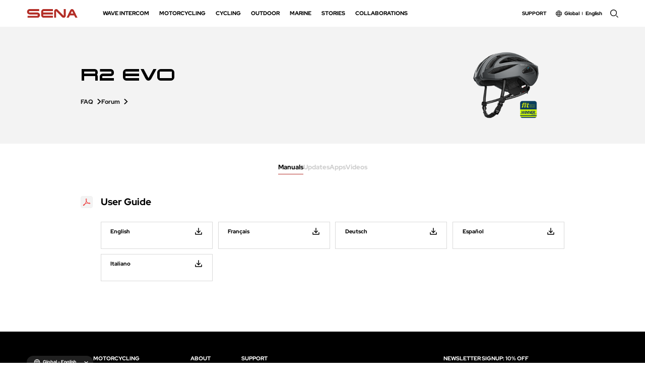

--- FILE ---
content_type: text/html; charset=UTF-8
request_url: https://www.sena.com/support/r2-evo/
body_size: 20192
content:
<!DOCTYPE html>
<html lang="en-GL-CUSTOM">

<head>

    <!-- 250415 Google Tag Manager -->
    <script>
        (function(w, d, s, l, i) {
            w[l] = w[l] || [];
            w[l].push({
                'gtm.start': new Date().getTime(),
                event: 'gtm.js'
            });
            var f = d.getElementsByTagName(s)[0],
                j = d.createElement(s),
                dl = l != 'dataLayer' ? '&l=' + l : '';
            j.async = true;
            j.src =
                'https://www.googletagmanager.com/gtm.js?id=' + i + dl;
            f.parentNode.insertBefore(j, f);
        })(window, document, 'script', 'dataLayer', 'GTM-MRVDCTMN');
    </script>

    <!-- 250416 Maestra -->
    <script>
        maestra = window.maestra || function() { maestra.queue.push(arguments); };
        maestra.queue = maestra.queue || [];
        maestra('create', {
            endpointId: 'Sena.Website'
        });
    </script>
    <script src="https://api.maestra.io/scripts/v1/tracker.js" async></script>


    <meta name="google-site-verification" content="kItTH3NphUg8yev2K0YvJJSakS0agf3mOB3F0znGZJg" />
    <meta charset="UTF-8">
    <meta http-equiv="X-UA-Compatible" content="IE=edge">
    <meta name="viewport" content="width=device-width, initial-scale=1.0, minimum-scale=1.0, maximum-scale=1.0" />
    <meta name="description" content="Sena's motorcycle Bluetooth communication devices and video imaging systems are designed to inspire your pursuit of adventure. Find out how here.">
    <meta name="keywords" content="Bluetooth, Intercom Systems, Camera Systems, Bluetooth Intercom, Motorcycle Helmet, Smart Helmet, Bike Communication System, Motorcycle Intercom, Mesh Intercom, Motorcycles, Cycling, Outdoor, Industrial">
    <meta property="og:type" content="website">
    <meta property="og:site_name" content="Sena">
    <meta property="og:title" content="The Best Motorcycle &amp; Action Sport Bluetooth Devices | Sena">
    <meta property="og:description" content="Sena's motorcycle Bluetooth communication devices and video imaging systems are designed to inspire your pursuit of adventure. Find out how here.">
    <meta property="og:image" content="/wp-content/themes/sena/assets/images/common/og.jpg">
    <meta property="og:url" content="https://www.sena.com">
    <meta property="og:image:width" content="1200" />
    <meta property="og:image:height" content="630" />
    <link rel="shortcut icon" href="/wp-content/themes/sena/assets/images/common/favicon.svg">
    <link rel="icon" href="/wp-content/themes/sena/assets/images/common/favicon-152.svg" sizes="152x152">


    <!-- <title>R2 EVO - SENA - SENA</title> -->
    <title>R2 EVO - SENA</title>

    <script>window.koko_analytics = {"url":"https:\/\/www.sena.com\/wp-admin\/admin-ajax.php?action=koko_analytics_collect","post_id":17714,"use_cookie":1,"cookie_path":"\/"};</script><meta name='robots' content='index, follow, max-image-preview:large, max-snippet:-1, max-video-preview:-1' />
<link rel="alternate" hreflang="en-us" href="https://www.sena.com/en-us/support/r2-evo/" />
<link rel="alternate" hreflang="en-eu" href="https://www.sena.com/en-eu/support/r2-evo/" />
<link rel="alternate" hreflang="de" href="https://www.sena.com/de/support/r2-evo/" />
<link rel="alternate" hreflang="fr" href="https://www.sena.com/fr/support/r2-evo/" />
<link rel="alternate" hreflang="it" href="https://www.sena.com/it/support/r2-evo/" />
<link rel="alternate" hreflang="es" href="https://www.sena.com/es/support/r2-evo/" />
<link rel="alternate" hreflang="en" href="https://www.sena.com/support/r2-evo/" />
<link rel="alternate" hreflang="x-default" href="https://www.sena.com/support/r2-evo/" />

	<!-- This site is optimized with the Yoast SEO Premium plugin v22.3 (Yoast SEO v22.3) - https://yoast.com/wordpress/plugins/seo/ -->
	<link rel="canonical" href="https://www.sena.com/support/r2-evo/" />
	<meta property="og:locale" content="en_US" />
	<meta property="og:type" content="article" />
	<meta property="og:title" content="R2 EVO" />
	<meta property="og:url" content="https://www.sena.com/support/r2-evo/" />
	<meta property="og:site_name" content="SENA" />
	<meta property="article:publisher" content="https://www.facebook.com/SenaBluetooth" />
	<meta property="article:modified_time" content="2025-06-19T01:54:45+00:00" />
	<meta name="twitter:card" content="summary_large_image" />
	<meta name="twitter:site" content="@senabluetooth" />
	<script type="application/ld+json" class="yoast-schema-graph">{"@context":"https://schema.org","@graph":[{"@type":"WebPage","@id":"https://www.sena.com/support/r2-evo/","url":"https://www.sena.com/support/r2-evo/","name":"R2 EVO - SENA","isPartOf":{"@id":"https://www.sena.com/#website"},"datePublished":"2023-12-26T01:19:19+00:00","dateModified":"2025-06-19T01:54:45+00:00","breadcrumb":{"@id":"https://www.sena.com/support/r2-evo/#breadcrumb"},"inLanguage":"en-GL-CUSTOM","potentialAction":[{"@type":"ReadAction","target":["https://www.sena.com/support/r2-evo/"]}]},{"@type":"BreadcrumbList","@id":"https://www.sena.com/support/r2-evo/#breadcrumb","itemListElement":[{"@type":"ListItem","position":1,"name":"Home","item":"https://www.sena.com/"},{"@type":"ListItem","position":2,"name":"R2 EVO"}]},{"@type":"WebSite","@id":"https://www.sena.com/#website","url":"https://www.sena.com/","name":"SENA","description":"","publisher":{"@id":"https://www.sena.com/#organization"},"potentialAction":[{"@type":"SearchAction","target":{"@type":"EntryPoint","urlTemplate":"https://www.sena.com/?s={search_term_string}"},"query-input":"required name=search_term_string"}],"inLanguage":"en-GL-CUSTOM"},{"@type":"Organization","@id":"https://www.sena.com/#organization","name":"SENA","url":"https://www.sena.com/","logo":{"@type":"ImageObject","inLanguage":"en-GL-CUSTOM","@id":"https://www.sena.com/#/schema/logo/image/","url":"https://www.sena.com/wp-content/uploads/2024/03/img_logo_red.svg","contentUrl":"https://www.sena.com/wp-content/uploads/2024/03/img_logo_red.svg","width":1,"height":1,"caption":"SENA"},"image":{"@id":"https://www.sena.com/#/schema/logo/image/"},"sameAs":["https://www.facebook.com/SenaBluetooth","https://twitter.com/senabluetooth","https://www.instagram.com/senabluetooth/","https://www.youtube.com/senabluetooth"]}]}</script>
	<!-- / Yoast SEO Premium plugin. -->


<link rel='dns-prefetch' href='//www.sena.com' />
<script type="text/javascript">
window._wpemojiSettings = {"baseUrl":"https:\/\/s.w.org\/images\/core\/emoji\/14.0.0\/72x72\/","ext":".png","svgUrl":"https:\/\/s.w.org\/images\/core\/emoji\/14.0.0\/svg\/","svgExt":".svg","source":{"concatemoji":"https:\/\/www.sena.com\/wp-includes\/js\/wp-emoji-release.min.js?ver=6.3.2"}};
/*! This file is auto-generated */
!function(i,n){var o,s,e;function c(e){try{var t={supportTests:e,timestamp:(new Date).valueOf()};sessionStorage.setItem(o,JSON.stringify(t))}catch(e){}}function p(e,t,n){e.clearRect(0,0,e.canvas.width,e.canvas.height),e.fillText(t,0,0);var t=new Uint32Array(e.getImageData(0,0,e.canvas.width,e.canvas.height).data),r=(e.clearRect(0,0,e.canvas.width,e.canvas.height),e.fillText(n,0,0),new Uint32Array(e.getImageData(0,0,e.canvas.width,e.canvas.height).data));return t.every(function(e,t){return e===r[t]})}function u(e,t,n){switch(t){case"flag":return n(e,"\ud83c\udff3\ufe0f\u200d\u26a7\ufe0f","\ud83c\udff3\ufe0f\u200b\u26a7\ufe0f")?!1:!n(e,"\ud83c\uddfa\ud83c\uddf3","\ud83c\uddfa\u200b\ud83c\uddf3")&&!n(e,"\ud83c\udff4\udb40\udc67\udb40\udc62\udb40\udc65\udb40\udc6e\udb40\udc67\udb40\udc7f","\ud83c\udff4\u200b\udb40\udc67\u200b\udb40\udc62\u200b\udb40\udc65\u200b\udb40\udc6e\u200b\udb40\udc67\u200b\udb40\udc7f");case"emoji":return!n(e,"\ud83e\udef1\ud83c\udffb\u200d\ud83e\udef2\ud83c\udfff","\ud83e\udef1\ud83c\udffb\u200b\ud83e\udef2\ud83c\udfff")}return!1}function f(e,t,n){var r="undefined"!=typeof WorkerGlobalScope&&self instanceof WorkerGlobalScope?new OffscreenCanvas(300,150):i.createElement("canvas"),a=r.getContext("2d",{willReadFrequently:!0}),o=(a.textBaseline="top",a.font="600 32px Arial",{});return e.forEach(function(e){o[e]=t(a,e,n)}),o}function t(e){var t=i.createElement("script");t.src=e,t.defer=!0,i.head.appendChild(t)}"undefined"!=typeof Promise&&(o="wpEmojiSettingsSupports",s=["flag","emoji"],n.supports={everything:!0,everythingExceptFlag:!0},e=new Promise(function(e){i.addEventListener("DOMContentLoaded",e,{once:!0})}),new Promise(function(t){var n=function(){try{var e=JSON.parse(sessionStorage.getItem(o));if("object"==typeof e&&"number"==typeof e.timestamp&&(new Date).valueOf()<e.timestamp+604800&&"object"==typeof e.supportTests)return e.supportTests}catch(e){}return null}();if(!n){if("undefined"!=typeof Worker&&"undefined"!=typeof OffscreenCanvas&&"undefined"!=typeof URL&&URL.createObjectURL&&"undefined"!=typeof Blob)try{var e="postMessage("+f.toString()+"("+[JSON.stringify(s),u.toString(),p.toString()].join(",")+"));",r=new Blob([e],{type:"text/javascript"}),a=new Worker(URL.createObjectURL(r),{name:"wpTestEmojiSupports"});return void(a.onmessage=function(e){c(n=e.data),a.terminate(),t(n)})}catch(e){}c(n=f(s,u,p))}t(n)}).then(function(e){for(var t in e)n.supports[t]=e[t],n.supports.everything=n.supports.everything&&n.supports[t],"flag"!==t&&(n.supports.everythingExceptFlag=n.supports.everythingExceptFlag&&n.supports[t]);n.supports.everythingExceptFlag=n.supports.everythingExceptFlag&&!n.supports.flag,n.DOMReady=!1,n.readyCallback=function(){n.DOMReady=!0}}).then(function(){return e}).then(function(){var e;n.supports.everything||(n.readyCallback(),(e=n.source||{}).concatemoji?t(e.concatemoji):e.wpemoji&&e.twemoji&&(t(e.twemoji),t(e.wpemoji)))}))}((window,document),window._wpemojiSettings);
</script>
<style type="text/css">
img.wp-smiley,
img.emoji {
	display: inline !important;
	border: none !important;
	box-shadow: none !important;
	height: 1em !important;
	width: 1em !important;
	margin: 0 0.07em !important;
	vertical-align: -0.1em !important;
	background: none !important;
	padding: 0 !important;
}
</style>
	<link rel='stylesheet' id='wp-block-library-css' href='https://www.sena.com/wp-includes/css/dist/block-library/style.min.css?ver=6.3.2' type='text/css' media='all' />
<style id='classic-theme-styles-inline-css' type='text/css'>
/*! This file is auto-generated */
.wp-block-button__link{color:#fff;background-color:#32373c;border-radius:9999px;box-shadow:none;text-decoration:none;padding:calc(.667em + 2px) calc(1.333em + 2px);font-size:1.125em}.wp-block-file__button{background:#32373c;color:#fff;text-decoration:none}
</style>
<style id='global-styles-inline-css' type='text/css'>
body{--wp--preset--color--black: #000000;--wp--preset--color--cyan-bluish-gray: #abb8c3;--wp--preset--color--white: #ffffff;--wp--preset--color--pale-pink: #f78da7;--wp--preset--color--vivid-red: #cf2e2e;--wp--preset--color--luminous-vivid-orange: #ff6900;--wp--preset--color--luminous-vivid-amber: #fcb900;--wp--preset--color--light-green-cyan: #7bdcb5;--wp--preset--color--vivid-green-cyan: #00d084;--wp--preset--color--pale-cyan-blue: #8ed1fc;--wp--preset--color--vivid-cyan-blue: #0693e3;--wp--preset--color--vivid-purple: #9b51e0;--wp--preset--gradient--vivid-cyan-blue-to-vivid-purple: linear-gradient(135deg,rgba(6,147,227,1) 0%,rgb(155,81,224) 100%);--wp--preset--gradient--light-green-cyan-to-vivid-green-cyan: linear-gradient(135deg,rgb(122,220,180) 0%,rgb(0,208,130) 100%);--wp--preset--gradient--luminous-vivid-amber-to-luminous-vivid-orange: linear-gradient(135deg,rgba(252,185,0,1) 0%,rgba(255,105,0,1) 100%);--wp--preset--gradient--luminous-vivid-orange-to-vivid-red: linear-gradient(135deg,rgba(255,105,0,1) 0%,rgb(207,46,46) 100%);--wp--preset--gradient--very-light-gray-to-cyan-bluish-gray: linear-gradient(135deg,rgb(238,238,238) 0%,rgb(169,184,195) 100%);--wp--preset--gradient--cool-to-warm-spectrum: linear-gradient(135deg,rgb(74,234,220) 0%,rgb(151,120,209) 20%,rgb(207,42,186) 40%,rgb(238,44,130) 60%,rgb(251,105,98) 80%,rgb(254,248,76) 100%);--wp--preset--gradient--blush-light-purple: linear-gradient(135deg,rgb(255,206,236) 0%,rgb(152,150,240) 100%);--wp--preset--gradient--blush-bordeaux: linear-gradient(135deg,rgb(254,205,165) 0%,rgb(254,45,45) 50%,rgb(107,0,62) 100%);--wp--preset--gradient--luminous-dusk: linear-gradient(135deg,rgb(255,203,112) 0%,rgb(199,81,192) 50%,rgb(65,88,208) 100%);--wp--preset--gradient--pale-ocean: linear-gradient(135deg,rgb(255,245,203) 0%,rgb(182,227,212) 50%,rgb(51,167,181) 100%);--wp--preset--gradient--electric-grass: linear-gradient(135deg,rgb(202,248,128) 0%,rgb(113,206,126) 100%);--wp--preset--gradient--midnight: linear-gradient(135deg,rgb(2,3,129) 0%,rgb(40,116,252) 100%);--wp--preset--font-size--small: 13px;--wp--preset--font-size--medium: 20px;--wp--preset--font-size--large: 36px;--wp--preset--font-size--x-large: 42px;--wp--preset--spacing--20: 0.44rem;--wp--preset--spacing--30: 0.67rem;--wp--preset--spacing--40: 1rem;--wp--preset--spacing--50: 1.5rem;--wp--preset--spacing--60: 2.25rem;--wp--preset--spacing--70: 3.38rem;--wp--preset--spacing--80: 5.06rem;--wp--preset--shadow--natural: 6px 6px 9px rgba(0, 0, 0, 0.2);--wp--preset--shadow--deep: 12px 12px 50px rgba(0, 0, 0, 0.4);--wp--preset--shadow--sharp: 6px 6px 0px rgba(0, 0, 0, 0.2);--wp--preset--shadow--outlined: 6px 6px 0px -3px rgba(255, 255, 255, 1), 6px 6px rgba(0, 0, 0, 1);--wp--preset--shadow--crisp: 6px 6px 0px rgba(0, 0, 0, 1);}:where(.is-layout-flex){gap: 0.5em;}:where(.is-layout-grid){gap: 0.5em;}body .is-layout-flow > .alignleft{float: left;margin-inline-start: 0;margin-inline-end: 2em;}body .is-layout-flow > .alignright{float: right;margin-inline-start: 2em;margin-inline-end: 0;}body .is-layout-flow > .aligncenter{margin-left: auto !important;margin-right: auto !important;}body .is-layout-constrained > .alignleft{float: left;margin-inline-start: 0;margin-inline-end: 2em;}body .is-layout-constrained > .alignright{float: right;margin-inline-start: 2em;margin-inline-end: 0;}body .is-layout-constrained > .aligncenter{margin-left: auto !important;margin-right: auto !important;}body .is-layout-constrained > :where(:not(.alignleft):not(.alignright):not(.alignfull)){max-width: var(--wp--style--global--content-size);margin-left: auto !important;margin-right: auto !important;}body .is-layout-constrained > .alignwide{max-width: var(--wp--style--global--wide-size);}body .is-layout-flex{display: flex;}body .is-layout-flex{flex-wrap: wrap;align-items: center;}body .is-layout-flex > *{margin: 0;}body .is-layout-grid{display: grid;}body .is-layout-grid > *{margin: 0;}:where(.wp-block-columns.is-layout-flex){gap: 2em;}:where(.wp-block-columns.is-layout-grid){gap: 2em;}:where(.wp-block-post-template.is-layout-flex){gap: 1.25em;}:where(.wp-block-post-template.is-layout-grid){gap: 1.25em;}.has-black-color{color: var(--wp--preset--color--black) !important;}.has-cyan-bluish-gray-color{color: var(--wp--preset--color--cyan-bluish-gray) !important;}.has-white-color{color: var(--wp--preset--color--white) !important;}.has-pale-pink-color{color: var(--wp--preset--color--pale-pink) !important;}.has-vivid-red-color{color: var(--wp--preset--color--vivid-red) !important;}.has-luminous-vivid-orange-color{color: var(--wp--preset--color--luminous-vivid-orange) !important;}.has-luminous-vivid-amber-color{color: var(--wp--preset--color--luminous-vivid-amber) !important;}.has-light-green-cyan-color{color: var(--wp--preset--color--light-green-cyan) !important;}.has-vivid-green-cyan-color{color: var(--wp--preset--color--vivid-green-cyan) !important;}.has-pale-cyan-blue-color{color: var(--wp--preset--color--pale-cyan-blue) !important;}.has-vivid-cyan-blue-color{color: var(--wp--preset--color--vivid-cyan-blue) !important;}.has-vivid-purple-color{color: var(--wp--preset--color--vivid-purple) !important;}.has-black-background-color{background-color: var(--wp--preset--color--black) !important;}.has-cyan-bluish-gray-background-color{background-color: var(--wp--preset--color--cyan-bluish-gray) !important;}.has-white-background-color{background-color: var(--wp--preset--color--white) !important;}.has-pale-pink-background-color{background-color: var(--wp--preset--color--pale-pink) !important;}.has-vivid-red-background-color{background-color: var(--wp--preset--color--vivid-red) !important;}.has-luminous-vivid-orange-background-color{background-color: var(--wp--preset--color--luminous-vivid-orange) !important;}.has-luminous-vivid-amber-background-color{background-color: var(--wp--preset--color--luminous-vivid-amber) !important;}.has-light-green-cyan-background-color{background-color: var(--wp--preset--color--light-green-cyan) !important;}.has-vivid-green-cyan-background-color{background-color: var(--wp--preset--color--vivid-green-cyan) !important;}.has-pale-cyan-blue-background-color{background-color: var(--wp--preset--color--pale-cyan-blue) !important;}.has-vivid-cyan-blue-background-color{background-color: var(--wp--preset--color--vivid-cyan-blue) !important;}.has-vivid-purple-background-color{background-color: var(--wp--preset--color--vivid-purple) !important;}.has-black-border-color{border-color: var(--wp--preset--color--black) !important;}.has-cyan-bluish-gray-border-color{border-color: var(--wp--preset--color--cyan-bluish-gray) !important;}.has-white-border-color{border-color: var(--wp--preset--color--white) !important;}.has-pale-pink-border-color{border-color: var(--wp--preset--color--pale-pink) !important;}.has-vivid-red-border-color{border-color: var(--wp--preset--color--vivid-red) !important;}.has-luminous-vivid-orange-border-color{border-color: var(--wp--preset--color--luminous-vivid-orange) !important;}.has-luminous-vivid-amber-border-color{border-color: var(--wp--preset--color--luminous-vivid-amber) !important;}.has-light-green-cyan-border-color{border-color: var(--wp--preset--color--light-green-cyan) !important;}.has-vivid-green-cyan-border-color{border-color: var(--wp--preset--color--vivid-green-cyan) !important;}.has-pale-cyan-blue-border-color{border-color: var(--wp--preset--color--pale-cyan-blue) !important;}.has-vivid-cyan-blue-border-color{border-color: var(--wp--preset--color--vivid-cyan-blue) !important;}.has-vivid-purple-border-color{border-color: var(--wp--preset--color--vivid-purple) !important;}.has-vivid-cyan-blue-to-vivid-purple-gradient-background{background: var(--wp--preset--gradient--vivid-cyan-blue-to-vivid-purple) !important;}.has-light-green-cyan-to-vivid-green-cyan-gradient-background{background: var(--wp--preset--gradient--light-green-cyan-to-vivid-green-cyan) !important;}.has-luminous-vivid-amber-to-luminous-vivid-orange-gradient-background{background: var(--wp--preset--gradient--luminous-vivid-amber-to-luminous-vivid-orange) !important;}.has-luminous-vivid-orange-to-vivid-red-gradient-background{background: var(--wp--preset--gradient--luminous-vivid-orange-to-vivid-red) !important;}.has-very-light-gray-to-cyan-bluish-gray-gradient-background{background: var(--wp--preset--gradient--very-light-gray-to-cyan-bluish-gray) !important;}.has-cool-to-warm-spectrum-gradient-background{background: var(--wp--preset--gradient--cool-to-warm-spectrum) !important;}.has-blush-light-purple-gradient-background{background: var(--wp--preset--gradient--blush-light-purple) !important;}.has-blush-bordeaux-gradient-background{background: var(--wp--preset--gradient--blush-bordeaux) !important;}.has-luminous-dusk-gradient-background{background: var(--wp--preset--gradient--luminous-dusk) !important;}.has-pale-ocean-gradient-background{background: var(--wp--preset--gradient--pale-ocean) !important;}.has-electric-grass-gradient-background{background: var(--wp--preset--gradient--electric-grass) !important;}.has-midnight-gradient-background{background: var(--wp--preset--gradient--midnight) !important;}.has-small-font-size{font-size: var(--wp--preset--font-size--small) !important;}.has-medium-font-size{font-size: var(--wp--preset--font-size--medium) !important;}.has-large-font-size{font-size: var(--wp--preset--font-size--large) !important;}.has-x-large-font-size{font-size: var(--wp--preset--font-size--x-large) !important;}
.wp-block-navigation a:where(:not(.wp-element-button)){color: inherit;}
:where(.wp-block-post-template.is-layout-flex){gap: 1.25em;}:where(.wp-block-post-template.is-layout-grid){gap: 1.25em;}
:where(.wp-block-columns.is-layout-flex){gap: 2em;}:where(.wp-block-columns.is-layout-grid){gap: 2em;}
.wp-block-pullquote{font-size: 1.5em;line-height: 1.6;}
</style>
<link rel='stylesheet' id='wpml-blocks-css' href='https://www.sena.com/wp-content/plugins/sitepress-multilingual-cms-468/dist/css/blocks/styles.css?ver=4.6.8' type='text/css' media='all' />
<link rel='stylesheet' id='theme-css-normalize-css' href='https://www.sena.com/wp-content/themes/sena/assets/css/normalize.css?ver=6.3.2' type='text/css' media='all' />
<link rel='stylesheet' id='theme-css-dev-style-css' href='https://www.sena.com/wp-content/themes/sena/assets/css/style_dev.css?ver=6.3.2' type='text/css' media='all' />
<link rel='stylesheet' id='theme-css-extend-style-css' href='https://www.sena.com/wp-content/themes/sena/assets/css/extend.a.css?ver=6.3.2' type='text/css' media='all' />
<link rel='stylesheet' id='theme-css-swiper-style-css' href='https://www.sena.com/wp-content/themes/sena/assets/css/swiper.min.css?ver=6.3.2' type='text/css' media='all' />
<link rel='stylesheet' id='theme-css-common-style-css' href='https://www.sena.com/wp-content/themes/sena/assets/css/common.css?ver=250822' type='text/css' media='all' />
<link rel='stylesheet' id='theme-css-header-style-css' href='https://www.sena.com/wp-content/themes/sena/assets/css/header.css?ver=241128a' type='text/css' media='all' />
<link rel='stylesheet' id='theme-css-main-style-css' href='https://www.sena.com/wp-content/themes/sena/assets/css/main.css?ver=1.0.1' type='text/css' media='all' />
<link rel='stylesheet' id='theme-css-product-style-css' href='https://www.sena.com/wp-content/themes/sena/assets/css/product.css?ver=25121911' type='text/css' media='all' />
<link rel='stylesheet' id='theme-css-stories-style-css' href='https://www.sena.com/wp-content/themes/sena/assets/css/stories.css?ver=250717' type='text/css' media='all' />
<link rel='stylesheet' id='theme-css-collaborations-style-css' href='https://www.sena.com/wp-content/themes/sena/assets/css/collaborations.css?ver=1.0.1' type='text/css' media='all' />
<link rel='stylesheet' id='theme-css-support-style-css' href='https://www.sena.com/wp-content/themes/sena/assets/css/support.css?ver=250916' type='text/css' media='all' />
<link rel='stylesheet' id='theme-css-form-style-css' href='https://www.sena.com/wp-content/themes/sena/assets/css/form.css?ver=250710' type='text/css' media='all' />
<link rel='stylesheet' id='theme-css-about-style-css' href='https://www.sena.com/wp-content/themes/sena/assets/css/about.css?ver=250916' type='text/css' media='all' />
<link rel='stylesheet' id='theme-css-terms-style-css' href='https://www.sena.com/wp-content/themes/sena/assets/css/terms.css?ver=250923' type='text/css' media='all' />
<link rel='stylesheet' id='theme-css-wave-style-css' href='https://www.sena.com/wp-content/themes/sena/assets/css/wave.css?ver=250328' type='text/css' media='all' />
<link rel='stylesheet' id='flatpickr-css' href='https://www.sena.com/wp-content/themes/sena/lib/flatpickr/dist/flatpickr.min.css?ver=6.3.2' type='text/css' media='all' />
<link rel='stylesheet' id='tomselect-css' href='https://www.sena.com/wp-content/themes/sena/lib/tomselect/tom-select.css?ver=6.3.2' type='text/css' media='all' />
<script type='text/javascript' id='wpml-cookie-js-extra'>
/* <![CDATA[ */
var wpml_cookies = {"wp-wpml_current_language":{"value":"en","expires":1,"path":"\/"}};
var wpml_cookies = {"wp-wpml_current_language":{"value":"en","expires":1,"path":"\/"}};
/* ]]> */
</script>
<script type='text/javascript' src='https://www.sena.com/wp-content/plugins/sitepress-multilingual-cms-468/res/js/cookies/language-cookie.js?ver=4.6.8' id='wpml-cookie-js' defer data-wp-strategy='defer'></script>
<script type='text/javascript' src='https://www.sena.com/wp-content/themes/sena/assets/js/jquery-3.3.1.min.js?ver=6.3.2' id='theme-js-jquery-js'></script>
<link rel="https://api.w.org/" href="https://www.sena.com/wp-json/" /><link rel="alternate" type="application/json" href="https://www.sena.com/wp-json/wp/v2/post_support/17714" /><link rel="EditURI" type="application/rsd+xml" title="RSD" href="https://www.sena.com/xmlrpc.php?rsd" />
<meta name="generator" content="WordPress 6.3.2" />
<link rel='shortlink' href='https://www.sena.com/?p=17714' />
<link rel="alternate" type="application/json+oembed" href="https://www.sena.com/wp-json/oembed/1.0/embed?url=https%3A%2F%2Fwww.sena.com%2Fsupport%2Fr2-evo%2F" />
<link rel="alternate" type="text/xml+oembed" href="https://www.sena.com/wp-json/oembed/1.0/embed?url=https%3A%2F%2Fwww.sena.com%2Fsupport%2Fr2-evo%2F&#038;format=xml" />
<meta name="generator" content="WPML ver:4.6.8 stt:1,70,68,4,3,27,2;" />
<script type='text/javascript'>
const ICL_LANGUAGE_CODE = 'en';
const template_directory_uri = 'https://www.sena.com/wp-content/themes/sena';
</script>
<script type="text/javascript">var wpjx_ajaxurl = "https://www.sena.com/wp-admin/admin-ajax.php";</script>
<noscript><style id="rocket-lazyload-nojs-css">.rll-youtube-player, [data-lazy-src]{display:none !important;}</style></noscript>
</head>

<body class="post_support-template-default single single-post_support postid-17714">
    
    <!-- 250415 Google Tag Manager (noscript) -->
    <noscript><iframe src="https://www.googletagmanager.com/ns.html?id=GTM-MRVDCTMN"
            height="0" width="0" style="display:none;visibility:hidden"></iframe></noscript>
    <!-- End Google Tag Manager (noscript) -->

    <div id="page" class="site">
        <header id="act_header">
            <div class="headerArea">
                <div class="inner">
                    <h1 class="logo">
                        <a href="https://www.sena.com">
                            <img src="/wp-content/themes/sena/assets/images/common/img_logo_red.svg" alt="SENA">
                            <img src="/wp-content/themes/sena/assets/images/common/img_logo_white.svg" alt="SENA">
                        </a>            
                    </h1>
                    <div class="nav">
                                                <!-- mo: search box -->
                        <div class="search_box mo">
                            <div class="inner">
                                <div class="keyword">
                                    <input type="search" name="" id="post_keyword_header_mo" placeholder="What are you looking for?">
                                    <span class="delete">X</span> <!-- 텍스트 입력시 닫기버튼 노출 -->
                                    <button id="btn_search_header_mo" type="button" class="btn_search">search</button>
                                </div>
                            </div>
                            <a href="#" class="search_close">search close</a>
                        </div>

                        <ul class="navbar">
                            <li id="menu-item-112674" class="gnb-one-depth menu-item menu-item-type-post_type menu-item-object-page menu-item-112674"><a href="https://www.sena.com/wave-intercom/">WAVE INTERCOM</a></li>
<li id="menu-item-5625" class="gnb-three-depth menu-item menu-item-type-custom menu-item-object-custom menu-item-has-children menu-item-5625"><a href="/product/motorcycling">Motorcycling</a>
<ul class="sub-menu">
	<li id="menu-item-5630" class="menu-item menu-item-type-custom menu-item-object-custom menu-item-5630"><a href="/product/motorcycling/all/">All</a></li>
	<li id="menu-item-6025" class="menu-item menu-item-type-custom menu-item-object-custom menu-item-has-children menu-item-6025"><a href="/product/motorcycling/motorcycling-communication/">Communication</a>
	<ul class="sub-menu">
		<li id="menu-item-86200" class="menu-item menu-item-type-custom menu-item-object-custom menu-item-86200"><a href="/product/60s/">60S</a></li>
		<li id="menu-item-6976" class="menu-item menu-item-type-custom menu-item-object-custom menu-item-6976"><a href="/product/motorcycling/motorcycling-communication/50-series/">50 Series</a></li>
		<li id="menu-item-7059" class="menu-item menu-item-type-custom menu-item-object-custom menu-item-7059"><a href="/product/motorcycling/motorcycling-communication/srl-series/">SRL Series</a></li>
		<li id="menu-item-7084" class="menu-item menu-item-type-custom menu-item-object-custom menu-item-7084"><a href="/product/motorcycling/motorcycling-communication/spider-series/">SPIDER Series</a></li>
		<li id="menu-item-7086" class="menu-item menu-item-type-custom menu-item-object-custom menu-item-7086"><a href="/product/motorcycling/motorcycling-communication/acs-series/">ACS Series</a></li>
		<li id="menu-item-7087" class="menu-item menu-item-type-custom menu-item-object-custom menu-item-7087"><a href="/product/motorcycling/motorcycling-communication/10-series/">10 Series</a></li>
		<li id="menu-item-7113" class="menu-item menu-item-type-custom menu-item-object-custom menu-item-7113"><a href="/product/motorcycling/motorcycling-communication/5-series/">5 Series</a></li>
		<li id="menu-item-7139" class="menu-item menu-item-type-custom menu-item-object-custom menu-item-7139"><a href="/product/motorcycling/motorcycling-communication/3-series/">3 Series</a></li>
		<li id="menu-item-7122" class="menu-item menu-item-type-custom menu-item-object-custom menu-item-7122"><a href="/product/motorcycling/motorcycling-communication/sf-series/">SF Series</a></li>
	</ul>
</li>
	<li id="menu-item-5626" class="menu-item menu-item-type-custom menu-item-object-custom menu-item-has-children menu-item-5626"><a href="/product/motorcycling/smart-helmet/">Smart Helmet</a>
	<ul class="sub-menu">
		<li id="menu-item-5627" class="menu-item menu-item-type-custom menu-item-object-custom menu-item-5627"><a href="/product/motorcycling/smart-helmet/full-face/">Full Face</a></li>
		<li id="menu-item-5628" class="menu-item menu-item-type-custom menu-item-object-custom menu-item-5628"><a href="/product/motorcycling/smart-helmet/modular/">Modular</a></li>
		<li id="menu-item-5629" class="menu-item menu-item-type-custom menu-item-object-custom menu-item-5629"><a href="/product/motorcycling/smart-helmet/open-face/">Open Face</a></li>
		<li id="menu-item-340576" class="menu-item menu-item-type-custom menu-item-object-custom menu-item-340576"><a href="/product/motorcycling/smart-helmet/half-face">Half Face</a></li>
	</ul>
</li>
	<li id="menu-item-7166" class="menu-item menu-item-type-custom menu-item-object-custom menu-item-has-children menu-item-7166"><a href="/product/motorcycling/camera/">Camera</a>
	<ul class="sub-menu">
		<li id="menu-item-7167" class="menu-item menu-item-type-custom menu-item-object-custom menu-item-7167"><a href="/product/motorcycling/camera/50c/">50C</a></li>
	</ul>
</li>
	<li id="menu-item-7252" class="menu-item menu-item-type-custom menu-item-object-custom menu-item-7252"><a href="/product/motorcycling/other/">Other</a></li>
	<li id="menu-item-32295" class="menu-item menu-item-type-custom menu-item-object-custom menu-item-32295"><a href="/product/motorcycling/accessories/">Accessories</a></li>
</ul>
</li>
<li id="menu-item-7253" class="gnb-three-depth menu-item menu-item-type-custom menu-item-object-custom menu-item-has-children menu-item-7253"><a href="/product/cycling/">Cycling</a>
<ul class="sub-menu">
	<li id="menu-item-8934" class="menu-item menu-item-type-custom menu-item-object-custom menu-item-8934"><a href="/product/cycling/all/">All</a></li>
	<li id="menu-item-7298" class="menu-item menu-item-type-custom menu-item-object-custom menu-item-has-children menu-item-7298"><a href="/product/cycling/cycling-smart-helmet/">Smart Helmet</a>
	<ul class="sub-menu">
		<li id="menu-item-7300" class="menu-item menu-item-type-custom menu-item-object-custom menu-item-7300"><a href="/product/cycling/cycling-smart-helmet/road/">Road</a></li>
		<li id="menu-item-7301" class="menu-item menu-item-type-custom menu-item-object-custom menu-item-7301"><a href="/product/cycling/cycling-smart-helmet/hybrid/">Hybrid</a></li>
		<li id="menu-item-7302" class="menu-item menu-item-type-custom menu-item-object-custom menu-item-7302"><a href="/product/cycling/cycling-smart-helmet/trail/">Trail</a></li>
	</ul>
</li>
	<li id="menu-item-7303" class="menu-item menu-item-type-custom menu-item-object-custom menu-item-has-children menu-item-7303"><a href="/product/cycling/cycling-communication/">Communication</a>
	<ul class="sub-menu">
		<li id="menu-item-100074" class="menu-item menu-item-type-post_type menu-item-object-post_product menu-item-100074"><a href="https://www.sena.com/product/bikom-20/">BiKom 20</a></li>
		<li id="menu-item-7321" class="menu-item menu-item-type-custom menu-item-object-custom menu-item-7321"><a href="/product/cycling/cycling-communication/cycling-pi/">pi</a></li>
	</ul>
</li>
</ul>
</li>
<li id="menu-item-7322" class="gnb-three-depth menu-item menu-item-type-custom menu-item-object-custom menu-item-has-children menu-item-7322"><a href="/product/outdoor/">Outdoor</a>
<ul class="sub-menu">
	<li id="menu-item-8936" class="menu-item menu-item-type-custom menu-item-object-custom menu-item-8936"><a href="/product/outdoor/all/">All</a></li>
	<li id="menu-item-7331" class="menu-item menu-item-type-custom menu-item-object-custom menu-item-has-children menu-item-7331"><a href="/product/outdoor/outdoor-smart-helmet/">Smart Helmet</a>
	<ul class="sub-menu">
		<li id="menu-item-7332" class="menu-item menu-item-type-custom menu-item-object-custom menu-item-7332"><a href="/product/outdoor/outdoor-smart-helmet/snow/">Snow</a></li>
		<li id="menu-item-7341" class="menu-item menu-item-type-custom menu-item-object-custom menu-item-7341"><a href="/product/outdoor/outdoor-smart-helmet/outdoor-hybrid/">Hybrid</a></li>
	</ul>
</li>
	<li id="menu-item-7415" class="menu-item menu-item-type-custom menu-item-object-custom menu-item-has-children menu-item-7415"><a href="/product/outdoor/outdoor-communication/">Communication</a>
	<ul class="sub-menu">
		<li id="menu-item-366856" class="menu-item menu-item-type-custom menu-item-object-custom menu-item-366856"><a href="/product/summit-x/">SUMMIT X</a></li>
		<li id="menu-item-72924" class="menu-item menu-item-type-custom menu-item-object-custom menu-item-72924"><a target="_blank" rel="noopener" href="https://talkieweb.com/">TALKIE</a></li>
		<li id="menu-item-7424" class="menu-item menu-item-type-custom menu-item-object-custom menu-item-7424"><a href="/product/pi/">pi</a></li>
		<li id="menu-item-7425" class="menu-item menu-item-type-custom menu-item-object-custom menu-item-7425"><a href="/product/snowtalk-2/">Snowtalk 2</a></li>
		<li id="menu-item-7434" class="menu-item menu-item-type-custom menu-item-object-custom menu-item-7434"><a href="/product/expand-mesh/">Expand Mesh</a></li>
		<li id="menu-item-19078" class="menu-item menu-item-type-custom menu-item-object-custom menu-item-19078"><a href="/product/sph10/">SPH10</a></li>
		<li id="menu-item-33724" class="menu-item menu-item-type-custom menu-item-object-custom menu-item-33724"><a href="/product/meshport-blue/">MeshPort Blue</a></li>
	</ul>
</li>
</ul>
</li>
<li id="menu-item-7443" class="gnb-three-depth menu-item menu-item-type-custom menu-item-object-custom menu-item-has-children menu-item-7443"><a href="/product/marine/">Marine</a>
<ul class="sub-menu">
	<li id="menu-item-8935" class="menu-item menu-item-type-custom menu-item-object-custom menu-item-8935"><a href="/product/marine/all/">All</a></li>
	<li id="menu-item-19077" class="menu-item menu-item-type-custom menu-item-object-custom menu-item-has-children menu-item-19077"><a href="/product/marine/marine-communication/">Communication</a>
	<ul class="sub-menu">
		<li id="menu-item-28010" class="menu-item menu-item-type-custom menu-item-object-custom menu-item-28010"><a href="/product/nautitalk-easy/">NAUTITALK EASY</a></li>
		<li id="menu-item-28007" class="menu-item menu-item-type-custom menu-item-object-custom menu-item-28007"><a href="/product/nautitalk-crew">NAUTITALK CREW</a></li>
		<li id="menu-item-7444" class="menu-item menu-item-type-custom menu-item-object-custom menu-item-7444"><a href="/product/nautitalk-bosun/">NAUTITALK BOSUN</a></li>
		<li id="menu-item-7445" class="menu-item menu-item-type-custom menu-item-object-custom menu-item-7445"><a href="/product/nautitalk-n2r/">NAUTITALK N2R</a></li>
		<li id="menu-item-28005" class="menu-item menu-item-type-custom menu-item-object-custom menu-item-28005"><a href="/product/nautitalk-active/">NAUTITALK ACTIVE</a></li>
	</ul>
</li>
</ul>
</li>
<li id="menu-item-29447" class="gnb-two-depth menu-item menu-item-type-custom menu-item-object-custom menu-item-has-children menu-item-29447"><a>Stories</a>
<ul class="sub-menu">
	<li id="menu-item-207" class="menu-item menu-item-type-post_type menu-item-object-page menu-item-207"><a href="https://www.sena.com/stories/people/">People</a></li>
	<li id="menu-item-209" class="menu-item menu-item-type-post_type menu-item-object-page menu-item-209"><a href="https://www.sena.com/stories/news/">News</a></li>
	<li id="menu-item-177611" class="menu-item menu-item-type-post_type menu-item-object-page menu-item-177611"><a href="https://www.sena.com/stories/blog/">Blog</a></li>
	<li id="menu-item-211" class="menu-item menu-item-type-post_type menu-item-object-page menu-item-211"><a href="https://www.sena.com/stories/notices/">Notices</a></li>
</ul>
</li>
<li id="menu-item-27" class="gnb-one-depth menu-item menu-item-type-post_type menu-item-object-page menu-item-27"><a href="https://www.sena.com/collaborations/">Collaborations</a></li>
                        </ul>

                        <!-- tb, mo: STORE, SUPPORT -->
                        <div class="bottom">
                                                        <div class="util">
                                                                                                <a class="store" href="https://store-us.sena.com" target="_blank">STORE</a>
                                <a class="support" href="/support">SUPPORT</a>
                            </div>
                            <div class="sns">
                                                                    <a href="https://twitter.com/senabluetooth" class="twitter" target="_blank">twitter</a>
                                    <a href="https://www.instagram.com/senabluetooth/" class="instagram" target="_blank">instagram</a>
                                    <a href="https://www.facebook.com/SenaBluetooth" class="facebook" target="_blank">facebook</a>
                                    <a href="https://www.youtube.com/senabluetooth" class="youtube" target="_blank">youtube</a>
                                                            </div>
                        </div>
                    </div>

                    
                    <!-- pc: nav visual image -->
                    <ul class="visual_list">
                                                    <li class="on">
                                                            </li>
                                                    <li class="on">
                                                                    <div class="group">
                                        <img src="https://www.sena.com/wp-content/uploads/2024/11/img_gnb_motorcycles_visual-1.jpg" alt="">
                                                                                    <a href="/product/motorcycling/" class="overview">
                                                <span>OVERVIEW</span>
                                            </a>
                                                                            </div>
                                                            </li>
                                                    <li class="on">
                                                                    <div class="group">
                                        <img src="https://www.sena.com/wp-content/uploads/2025/11/Cycling_GNB.jpg" alt="">
                                                                                    <a href="https://www.granfondonationalseries.com/" class="overview">
                                                <span>Learn More</span>
                                            </a>
                                                                            </div>
                                                            </li>
                                                    <li class="on">
                                                                    <div class="group">
                                        <img src="https://www.sena.com/wp-content/uploads/2025/11/img_gnb_outdoor_LTS2-1.jpg" alt="">
                                                                                    <a href="/product/latitude-s2/" class="overview">
                                                <span>LATITUDE S2</span>
                                            </a>
                                                                            </div>
                                                            </li>
                                                    <li class="on">
                                                                    <div class="group">
                                        <img src="https://www.sena.com/wp-content/uploads/2025/11/img_gnb_marine_easy.jpg" alt="">
                                                                                    <a href="/product/nautitalk-easy/" class="overview">
                                                <span>NAUTITALK EASY</span>
                                            </a>
                                                                            </div>
                                                            </li>
                                                    <li class="on">
                                                                    <div class="group">
                                        <img src="https://www.sena.com/wp-content/uploads/2025/11/img_gnb_stories_eicma.jpg" alt="">
                                                                                    <a href="https://www.sena.com/stories/news/meet-sena-at-eicma-hall-7-booth-i32-november-4-9/" class="overview">
                                                <span>Learn More</span>
                                            </a>
                                                                            </div>
                                                            </li>
                                                    <li class="on">
                                                            </li>
                                            </ul>
                    <!-- pc, tb: STORE, SUPPORT -->
                    <ul class="util">
                                                <li class="store">
                            <a href="https://store-us.sena.com" class="btn_store" target="_blank">
                                <span class="ico">STORE</span>
                            </a>
                        </li>
                        <li class="support">
                            <a href="/support">SUPPORT</a>

                        </li>

                        
                        <li class="global">
                            <a href="/" class="btn_global global">
                                <span class="txt">Global</span>
                                <span class="txt">English</span>
                            </a>
                                                            <div class="global_wrap">
                                    <ul class="global_list">
                                        <li>
                                            <strong class="title">USA</strong>
                                            <div class="link">
                                                <a href="/en-us">English</a>
                                            </div>
                                        </li>
                                        <li>
                                            <strong class="title">Europe</strong>
                                            <div class="link">
                                                <a href="/en-eu">English</a>
                                                <a href="/de">Deutsch</a>
                                                <a href="/fr">Français</a>
                                                <a href="/it">Italiano</a>
                                                <a href="/es">Español</a>
                                            </div>
                                        </li>
                                        <li class="on">
                                            <strong class="title">Global</strong>
                                            <div class="link">
                                                <a href="/" class="on">English</a>
                                            </div>
                                        </li>
                                    </ul>
                                </div>
                                                    </li>
                        <li class="search">
                            <a href="#" class="btn_search">search</a>
                        </li>
                        <li>
                            <a href="#" class="btn_gnb">menu open</a>
                            <a href="#" class="btn_gnb_close">menu close</a>
                        </li>
                    </ul>

                </div>

                <!-- pc, tb: search box -->
                <div class="search_box pc">
                    <div class="inner">
                        <h2>SEARCH</h2>
                        <div class="keyword">
                            <input type="search" name="" id="post_keyword_header" placeholder="What are you looking for?">
                            <span class="delete">X</span> <!-- 텍스트 입력시 닫기버튼 노출 -->
                            <button id="btn_search_header" type="button" class="btn_search">search</button>
                        </div>
                    </div>
                    <a href="#" class="search_close">search close</a>
                </div>
            </div>
        </header> <!-- #act_header -->

        

        <div class="site-content-container">
            <div id="content" class="site-content"><div id="primary" class="content-area">
    <main id="main" class="site-main" role="main">
        <article id="post-17714" class="post-17714 post_support type-post_support status-publish hentry">
            <div class="entry-content">
                <div class="sub_content support view">
    <section class="top_visual">
        <div class="inner">
            
            <div class="guide">    
                                <a href="https://www.sena.com/product/r2-evo/" target="_blank">
                    <h2>
                        <span class="txt">R2 EVO</span>
                        <!-- <span class="ico"></span> -->
                    </h2>
                </a>
                                <!-- <strong class="title">User Guide Tutorials</strong> -->
                <!-- <ul class="dot_list">
                                        <li>
                        <a href="https://community.sena.com/hc/en-us/sections/360013495732-GETTING-STARTED" target="_blank">GETTING STARTED</a>
                    </li>
                                        <li>
                        <a href="https://community.sena.com/hc/en-us/sections/360013495812-PAIRING-THE-BLUETOOTH-SYSTEM-WITH-OTHER-BLUETOOTH-DEVICES" target="_blank">PAIRING THE BLUETOOTH SYSTEM WITH OTHER BLUETOOTH DEVICES</a>
                    </li>
                                        <li>
                        <a href="https://community.sena.com/hc/en-us/sections/360013594431-Using-Mobile-Phone-and-Music" target="_blank">USING MOBILE PHONE AND MUSIC</a>
                    </li>
                                        <li>
                        <a href="https://community.sena.com/hc/en-us/sections/360013496032-MESH-INTERCOM" target="_blank">MESH INTERCOM</a>
                    </li>
                                    </ul> -->
                <!-- <div class="btn_area">
                    <a href="https://community.sena.com/hc/en-us/sections/17941270659732-R2-EVO" class="btn_black medium" target="_blank">
                        <span class="arrow">Learn More</span>
                    </a>
                </div> -->
                <!-- <div class="contact">
                    <a href="/support/ticket" class="ticket">Submit a Request</a>
                    <a href="https://community.sena.com/hc/en-us/community/topics" class="forum" target="_blank">Forum</a>
                </div> -->
                <div class="btn_area">
                    <a href="https://community.sena.com/hc/en-us/sections/17941270659732-R2-EVO" target="_blank">FAQ<span class="ico"></span></a>
                    <a href="https://community.sena.com/hc/en-us/community/topics" target="_blank">Forum<span class="ico"></span></a>
                </div>
            </div>


            <div class="bg">
                                <a href="https://www.sena.com/product/r2-evo/" target="_blank">
                    <!-- <img src="https://www.sena.com/wp-content/uploads/2023/12/r2-evo_main.png" alt=""> -->
                    <img src="https://www.sena.com/wp-content/uploads/2023/12/C-R2-EVO-1.png" alt="">
                </a>
                            </div>


        </div>
    </section>

    <section class="detail">
        <div class="inner">
            <!-- tab -->
            <!-- mo 탭이 디바이스 가로폭보다 커서 가로스크롤이 생겼을 때 클릭시 탭이 가려지지 않게 li 위치 이동 -->
            <div class="tab_wrap large">
                <ul class="tab_list">
                                   
                    <li id="tab-manuals" class="on">
                        <a href="#manuals">Manuals</a>
                    </li>
                                   
                    <li id="tab-updates" >
                        <a href="#updates">Updates</a>
                    </li>
                                   
                    <li id="tab-apps" >
                        <a href="#apps">Apps</a>
                    </li>
                                   
                    <li id="tab-videos" >
                        <a href="#videos">Videos</a>
                    </li>
                                    </ul>
            </div>

                        <!-- Manuals -->
                        <div class="tab_content" id="tab-content-manuals" data-aos="fade-up">
                                                                <div class="manuals">
                    <h3>User Guide</h3>
                    <!-- <p class="txt">A complete guide on how to use all of the features of your device.</p> -->
                    
                    <ul class="btn_list">
                                                <li>
                            <a href="https://firmware.sena.com/senabluetoothmanager/UserGuide_R2_EVO_2.3.0_en_250121.pdf" class="btn_download large" download target="_blank">
                                <span class="ico">English</span>
                            </a>
                        </li>
                                                                        <li>
                            <a href="https://firmware.sena.com/senabluetoothmanager/UserGuide_R2_EVO_2.3.0_fr_250121.pdf" class="btn_download large" download target="_blank">
                                <span class="ico">Français</span>
                            </a>
                        </li>
                                                                        <li>
                            <a href="https://firmware.sena.com/senabluetoothmanager/UserGuide_R2_EVO_2.3.0_de_250121.pdf" class="btn_download large" download target="_blank">
                                <span class="ico">Deutsch</span>
                            </a>
                        </li>
                                                                        <li>
                            <a href="https://firmware.sena.com/senabluetoothmanager/UserGuide_R2_EVO_2.3.0_es_250121.pdf" class="btn_download large" download target="_blank">
                                <span class="ico">Español</span>
                            </a>
                        </li>
                                                                        <li>
                            <a href="https://firmware.sena.com/senabluetoothmanager/UserGuide_R2_EVO_2.3.0_it_250121.pdf" class="btn_download large" download target="_blank">
                                <span class="ico">Italiano</span>
                            </a>
                        </li>
                                                                                                                                                                                                                                                                                                                                                                                                                    </ul>
                </div>
                                                            </div>
            



            









                                    <!-- Firmware -->
                        <div class="tab_content" id="tab-content-updates" data-aos="fade-up">
                <div class="firmware">

                                                        <ul class="process_list">
                                                    <li>
                                <span class="step">Step 1</span>
                                <strong class="title">Download</strong>
                                <p class="txt">
                                    Download and install the Sena Device Manager on your computer.
                                </p>
                            </li>
                            <li>
                                <span class="step">Step 2</span>
                                <strong class="title">Update</strong>
                                <p class="txt">
                                    Update the firmware of your Sena product with the Sena Device Manager.
                                </p>
                            </li>
                            <li>
                                <span class="step">Step 3</span>
                                <strong class="title">Pair</strong>
                                <p class="txt">
                                    Reset your Sena product to the factory default setting (refer to the User’s Guide) and pair your Sena product with your Bluetooth device again.
                                </p>
                            </li>
                                            </ul>
                                        <!-- brain 250201 updater title 추가 -->
                                        
                    <!-- download block -->
                                            
                    <ul class="os_list type02">
                                                <li>
                            <div class="hgroup">
                                <!-- <strong class="title mac">MAC OS</strong> -->
                                <strong class="title mac">macOS 10.15 or later</strong>
                                <p class="txt">
                                    <!-- OS 10.16 or Later -->
                                    <br/>                                </p>
                            </div>
                            <!-- <div class="manual">
                                <a href="https://firmware.sena.com/senabluetoothmanager/SenaBluetoothDeviceManagerForWindowsHelp/Contents/Resources/English/overview.html" class="btn_go small" target="_blank">
                                    <span class="arrow">User's Guide</span>
                                </a>
                            </div> -->
                            <div class="btn_area">
                                <a href="https://firmware.sena.com/senabluetoothmanager/SENADeviceManagerForMAC-v4.4.18.pkg" class="btn_download large" download>
                                    <span class="ico">Mac OS X</span>
                                </a>
                            </div>
                        </li>
                                                <li>
                            <div class="hgroup">
                                <!-- <strong class="title ms">MS WINDOWS</strong> -->
                                <strong class="title ms">Windows 10 or later</strong>
                                <p class="txt">
                                    <!-- Windows 7 or Later -->
                                    <br/>                                </p>
                            </div>
                            <!-- <div class="manual">
                                <a href="https://firmware.sena.com/senabluetoothmanager/SenaBluetoothDeviceManagerHelp/Contents/Resources/English/overview.html" class="btn_go small" target="_blank">
                                    <span class="arrow">User's Guide</span>
                                </a>
                            </div> -->
                            <div class="btn_area">
                                                                                                                                <a href="https://firmware.sena.com/senabluetoothmanager/SenaDeviceManagerForWindows-v4.4.18-setup.exe" class="btn_download large" download>
                                    <span class="ico">Windows 32-bit</span>
                                </a>
                                <a href="https://firmware.sena.com/senabluetoothmanager/SenaDeviceManagerForWindows-v4.4.18-setup_x64.exe" class="btn_download large" download>
                                    <span class="ico">Windows 64-bit</span>
                                </a>
                                                            </div>
                        </li>
                    </ul>
                                        
                                        <!-- brain 250201 updater instruction 추가 -->
                                                            
                                                                                                                                            
                                            
                    <ul class="notice_list">
                        <li>
                        <!-- <li class="on"> -->
                            <a href="#">
                                <strong class="title">Firmware History</strong>
                                <p class="txt">
                                    The supported firmware version of each product differs by manufactured date. <br>Check if your device has the latest version with Sena Device Manager or Sena Apps.                                </p>
                            </a>
                            <div class="block">
                                <div class="content">
                                    <p class="txt">FIRMWARE RELEASE NOTES</p>
                                    <div class="view">
                                        <h1>P/N : R2EVO-10<span style="color: #b32d26;">  |  </span>Model : SP107</h1>
<p>ㅤ<br />
v 2.0.7<br />
September 16, 2022</p>
<p style="padding-left: 7px;">• Minor bug fix when receiving a WeChat voice call during Mesh Intercom<br />
• Minor bug fix with powering on the headset</p>
<p>&nbsp;</p>
<h1>P/N : R2-EVO<span style="color: #b32d26;">  |  </span>Model : SP69</h1>
<p>ㅤ<br />
v 1.0.2<br />
May 20, 2022</p>
<p style="padding-left: 7px;">• Improved iOS connectivity<br />
• Improved compatibility with RC3 and RC4</p>
<p>&nbsp;</p>
                                    </div>
                                </div>
                            </div>
                        </li>
                    </ul>
                                    </div>
            </div>
            
                                    <!-- Apps -->
            <div class="tab_content" id="tab-content-apps" data-aos="fade-up">
                <ul class="application_list">

                                        <li>
                        <div class="bg">
                            <img src="https://www.sena.com/wp-content/uploads/2023/12/Support-Cycling-App.png" alt="">
                        </div>
                        <div class="content">
                            <div class="ico">
                                <img src="https://www.sena.com/wp-content/uploads/2025/06/APP-icon-cycling.png" alt="">
                            </div>
                            <h4>Sena Cycling App</h4>
                            <p class="txt">Simply pair one of your Sena helmets or communication systems with the Sena Cycling App for quick setup and easy management. You can pair/connect your device through the Bluetooth settings menu on your mobile phone. The Sena Cycling App is compatible with Sena's helmets and communications systems for cyclists.</p>
                            <div class="btn_area">
                                                                <a href="https://play.google.com/store/apps/details?id=com.sena.cyclingutilplus" target="_blank">
                                                                        <img src="https://www.sena.com/wp-content/themes/sena/assets/images/support/btn_google_play.png" alt="google play">
                                                                        
                                </a>
                                                                <a href="https://apps.apple.com/us/app/sena-cycling-app/id1494646939" target="_blank">
                                                                        <img src="https://www.sena.com/wp-content/themes/sena/assets/images/support/btn_app_store.png" alt="app store">
                                                                        
                                </a>
                                                            </div>
                        </div>
                    </li>
                                        
                </ul>
            </div>
            
                                    <!-- Videos -->
            <div class="tab_content" id="tab-content-videos" data-aos="fade-up">
                <div class="video_wrap">
                                        <!-- <div class="video" data-video_id="SdI7aMXUHlY"> -->
                    <div class="video" data-video_id="SdI7aMXUHlY">
                        <iframe id="SdI7aMXUHlY" src="https://www.youtube.com/embed/SdI7aMXUHlY?enablejsapi=1" title="YouTube video player" frameborder="0" allow="accelerometer; autoplay; clipboard-write; encrypted-media; gyroscope; picture-in-picture; web-share" referrerpolicy="strict-origin-when-cross-origin" allowfullscreen></iframe>    
                        <!-- <div class="player" id="SdI7aMXUHlY"></div> -->
                    </div>
                                        <!-- <div class="video" data-video_id="ogHbCAr2tI8"> -->
                    <div class="video" data-video_id="ogHbCAr2tI8">
                        <iframe id="ogHbCAr2tI8" src="https://www.youtube.com/embed/ogHbCAr2tI8?enablejsapi=1" title="YouTube video player" frameborder="0" allow="accelerometer; autoplay; clipboard-write; encrypted-media; gyroscope; picture-in-picture; web-share" referrerpolicy="strict-origin-when-cross-origin" allowfullscreen></iframe>    
                        <!-- <div class="player" id="ogHbCAr2tI8"></div> -->
                    </div>
                                        <!-- <div class="video" data-video_id="WS7zc6uuADM"> -->
                    <div class="video" data-video_id="WS7zc6uuADM">
                        <iframe id="WS7zc6uuADM" src="https://www.youtube.com/embed/WS7zc6uuADM?enablejsapi=1" title="YouTube video player" frameborder="0" allow="accelerometer; autoplay; clipboard-write; encrypted-media; gyroscope; picture-in-picture; web-share" referrerpolicy="strict-origin-when-cross-origin" allowfullscreen></iframe>    
                        <!-- <div class="player" id="WS7zc6uuADM"></div> -->
                    </div>
                                        
                    <div class="content">
                        <p class="total"><span class="num">3</span> Videos</p>
                        <div class="scroll_wrap">
                            <ul class="play_list">
                                                                <li class="on">
                                    <a href="#">
                                        <strong class="title ellipsis02">
                                            <span>R2 & R2 EVO Helmet Reveal</span>
                                        </strong>
                                    </a>
                                </li>
                                                                <li >
                                    <a href="#">
                                        <strong class="title ellipsis02">
                                            <span>Sena R2 & R2 EVO Cycling Helmets</span>
                                        </strong>
                                    </a>
                                </li>
                                                                <li >
                                    <a href="#">
                                        <strong class="title ellipsis02">
                                            <span>Sena Cycling Helmet How-To</span>
                                        </strong>
                                    </a>
                                </li>
                                                            </ul>
                        </div>
                    </div>
                </div>
            </div>
                    </div>
    </section>

</div>
<!-- <script type="text/javascript" src="https://www.sena.com/wp-content/themes/sena/assets/js/youtube.js?ver=250221"></script> -->
<script>    




    $(function() {



        $('#tab-content-videos .video').not(':first').hide(); 

        // 타이틀 틀릭 시 해당 영상 노출
        $('.play_list li a').on('click', function(e) {
            var idx = $(this).parent().index();
            $('.play_list li').removeClass('on');
            $(this).parent().addClass('on');
            $('#tab-content-videos .video').hide().eq(idx).show();
            e.preventDefault();

            // 다른 플레이어 일시 정지
            $('#tab-content-videos .video').each(function() {
                // iframe을 찾아서 제어
                var iframe = $(this).find('iframe')[0];
                if(iframe) {
                    // 현재 선택된 비디오가 아닌 경우에만 정지
                    if($(this).index() !== idx) {
                        // postMessage를 통해 iframe 내 YouTube 플레이어에 정지 명령 전송
                        iframe.contentWindow.postMessage('{"event":"command","func":"pauseVideo","args":""}', '*');
                    }
                }
                // var id = $(this).find('.player').attr('id');
                // if(id != $('#tab-content-videos .video').eq(idx).find('.player').attr('id')) {
                //     if (typeof player !== 'undefined' && player[id]) {
                //         player[id].pauseVideo();
                //     }
                // }
            });
            
        });

    // 로딩 시 탭 활성화 (해시값이 있으면 해당 탭으로 이동)
    let hash = window.location.hash;
    if(hash) {
        var tab = hash.split('#')[1];
        console.log('tab:',tab);
        $('.tab_list li').removeClass('on');
        $('.tab_list li#tab-'+tab).addClass('on');
        $('.tab_content').removeClass('on');
        $('.tab_content#tab-content-'+tab).addClass('on');
    } else {
        // brain 첫번째 탭 활성화
        $('.tab_content').eq(0).addClass('on');

    }
        


        // brain 탭 선택 및 내용 노출
        $('.tab_list li a').on('click', function(e) {
            var idx = $(this).parent().index();
            $('.tab_list li').removeClass('on');
            $(this).parent().addClass('on');
            $('.tab_content').removeClass('on').eq(idx).addClass('on');
            // e.preventDefault();

            // 모든 비디오 일시 정지
            $('.video').each(function() {
                // iframe을 찾아서 제어
                var iframe = $(this).find('iframe')[0];
                if(iframe) {
                    // postMessage를 통해 iframe 내 YouTube 플레이어에 정지 명령 전송
                    iframe.contentWindow.postMessage('{"event":"command","func":"pauseVideo","args":""}', '*');
                }
                // var id = $(this).find('.player').attr('id');
                // if (typeof player !== 'undefined' && player[id]) {
                //     player[id].pauseVideo();
                // }
            });
        });
        
        // brain 펌웨어 업데이트 내용 노출 및 펼침/숨김
        // 기본값 닫힘으로 수정 brain 250202
        // $('.support .firmware .notice_list li.on').find('.block').css('display', 'block');
        $('.support .firmware .notice_list li a').on('click', function(e) {
            if($(this).parent().hasClass('on') == false) {
                $(this).parent().addClass('on');
                $(this).parent().find('.block').stop().slideDown();
            } else {
                $(this).parent().removeClass('on');
                $(this).parent().find('.block').slideUp();
            }
            e.preventDefault();
        });
        
        // // brain 비디오 리스트 선택
        // $('.support .video_wrap .play_list li a').on('click', function(e) {
        //     if($(this).parent().hasClass('on') == false) {
        //         $('.support .video_wrap .play_list li').removeClass('on');
        //         $(this).parent().addClass('on');
        //     } 
        //     e.preventDefault();
        // });
    })
</script>
            </div><!-- .entry-content -->
        </article><!-- #post-## -->
    </main><!-- .site-main -->
</div><!-- .content-area -->
</div><!-- #content -->

<!-- 알림 레이어 / on 레이어보임, 하단에 dim-->
<div class="dim" style="display: none"></div>


<div id="container_layer_alert"></div> <!-- layout_alert brain 240217-->


<!-- 메인 Footer -->
<footer class="footer">
    <div class="inner top">
        <div class="left">
            <div class="languages">
                <div class="global_wrap"><p class="txt"><a href="/">Global - English</a></p><ul class="global_list"><li class="on"><a href="/">Global - English</a></li><li><a href="/en-us">USA - English</a></li><li><a href="/en-eu">Europe - English</a></li><li><a href="/de">Europe - Deutsch</a></li><li><a href="/fr">Europe - Français</a></li><li><a href="/it">Europe - Italiano</a></li><li><a href="/es">Europe - Español</a></li></ul></div>                <div class="sns"><a href="https://twitter.com/senabluetooth" class="twitter" target="_blank">twitter</a><a href="https://www.instagram.com/senabluetooth/" class="instagram" target="_blank">instagram</a><a href="https://www.facebook.com/SenaBluetooth" class="facebook" target="_blank">facebook</a><a href="https://www.youtube.com/senabluetooth" class="youtube" target="_blank">youtube</a></div>            </div>

            <!-- PC 메뉴 -->
            <div class="menu_wrap pc">
                <ul class="menu_list01"><li><a href="/motorcycling">MOTORCYCLING</a></li><li><a href="/cycling">CYCLING</a></li><li><a href="/outdoor">OUTDOOR</a></li><li><a href="/marine">Marine</a></li><li class="link"><a href="https://senaindustrial.com/" target="_blank">INDUSTRIAL</a></li><li class="link"><a href="http://www.senanetworks.com/" target="_blank">Data Communication system</a></li></ul>                <ul class="menu_list02"><li><a href="/about/company">ABOUT</a></li><li><a href="/about/company">Company</a></li><li><a href="/about/careers">Careers</a></li><li><a href="/about/contact">Contact Sena</a></li><li><a href="/about/dealer-locator">Dealer Locator</a></li><li><a href="/about/ethics-compliance">Ethics &amp; Compliance</a></li><li><a href="/privacy">Privacy Policy</a></li></ul>                <ul class="menu_list02"><li><a href="/support">SUPPORT</a></li><li><a href="/support/ticket">Submit a Support Ticket</a></li><li><a href="/support/become-a-dealer">Become a STAR Dealer</a></li><li><a href="/support/warranty">Warranty</a></li><li><a href="/support/device-manager">Sena Device Manager</a></li><li><a href="/support/apps">Sena Apps</a></li></ul>            </div>
        </div>

        <div class="right">
            <!-- 모바일 메뉴 -->
            <div class="menu_wrap mo">
                <ul class="menu_list01"><li><a href="/motorcycling">MOTORCYCLING</a></li><li><a href="/cycling">CYCLING</a></li><li><a href="/outdoor">OUTDOOR</a></li><li><a href="/marine">Marine</a></li><li class="link"><a href="https://senaindustrial.com/" target="_blank">INDUSTRIAL</a></li><li class="link"><a href="http://www.senanetworks.com/" target="_blank">Data Communication system</a></li></ul>                <ul class="menu_list02"><li><a href="/about/company">ABOUT</a></li><li><a href="/about/company">Company</a></li><li><a href="/about/careers">Careers</a></li><li><a href="/about/contact">Contact Sena</a></li><li><a href="/about/dealer-locator">Dealer Locator</a></li><li><a href="/about/ethics-compliance">Ethics &amp; Compliance</a></li><li><a href="/privacy">Privacy Policy</a></li></ul>                <ul class="menu_list02"><li><a href="/support">SUPPORT</a></li><li><a href="/support/ticket">Submit a Support Ticket</a></li><li><a href="/support/become-a-dealer">Become a STAR Dealer</a></li><li><a href="/support/warranty">Warranty</a></li><li><a href="/support/device-manager">Sena Device Manager</a></li><li><a href="/support/apps">Sena Apps</a></li></ul>            </div>

            <!-- 이메일 가입 폼 -->
            <div class="email_wrap">
                <strong class="title">Newsletter Signup: 10% Off</strong>
                <div id="nl_email_wrap" class="inputbox">
                    <input type="email" name="user_email" id="nl_email">
                </div>
                <div id="nl_agree_wrap" class="checkbox">
                    <label for="nl_agree">
                        <input type="checkbox" name="user_check" id="nl_agree">
                        <span class="txt">By submitting your email address, you agree to receive special offers, newsletters, and updates on our products and events. You also acknowledge and agree to our <a href="/terms-of-use/" target="_blank">Terms of Use</a> and <a href="/privacy/" target="_blank">Privacy Policy</a>, which includes our <a href="/privacy/#s121" target="_blank">Notice at Collection</a> and <a href="/privacy/#s122" target="_blank">Notice of Financial Incentives</a>.</span>
                    </label>
                </div>
                <div class="btn_area">
                    <button id="btn_mailing" type="button" class="btn_gray_line medium disable">
                        <span class="arrow">Sign Me Up</span>
                    </button>
                </div>
            </div>
        </div>
    </div>

    <!-- 하단 카피라이트 및 약관 링크 -->
    <div class="inner bottom">
        <div class="left">
            <p class="copyright">&copy; 2026 Sena Technologies, Inc. All rights reserved</p>
        </div>
        <div class="right">
            <ul class="terms_list">
                <li><a href="/sitemap">Sitemap</a></li><li><a href="/cookies">Cookies</a></li><li><a href="/terms-of-use">Terms of Use</a></li><li><a href="/dpa">DPA</a></li><li><a href="/accessibility">Accessibility</a></li><li><a href="/security">Security</a></li>            </ul>
        </div>
    </div>

    <div class="btn_top">
        <a href="#">TOP</a>
    </div>
</footer><!-- #act_footer -->
<!-- 팝업/레이어들 -->

<!-- 구독 팝업 (프론트 페이지만) -->

<!-- 쿠키 레이어 -->
    <div id="layer_cookie" class="layer_cookie">
        <div class="layer_cookie_inner">
            <strong class="title">COOKIE POLICY</strong>
            <p class="txt">
                Please review our <a href="/privacy/#s121" target="_blank">Notice at Collection</a> for a summary of how we process your data and our Privacy Policy for full details. By pressing Accept, I agree to the terms of the <a href="/privacy/" target="_blank">Privacy Policy</a>.                <a href="" target="_blank"></a>
            </p>
            <div class="btn_area">
                <a href="" id="btn_cookie_decline" class="btn_gray_line medium">Decline</a>
                <a href="" id="btn_cookie_accept" class="btn_black medium">Accept</a>
            </div>
        </div>
        <a href="" id="btn_cookie_close" class="close">Cookie Close</a>
    </div>

<!-- 메일링 레이어 -->
    <div class="layer_mailing">
        <div class="layer_inner">
            <div class="hgroup">
                <h2>Join Mailing List</h2>
            </div>
            <form id="form_newsletter" name="form_newsletter">
                <div class="write">
                    <div class="scrollbar">
                        <ul class="form_list">
                            <li>
                                <label data-role="label" for="email_nl">Email<em>*</em></label>
                                <div id="email_nl_wrap" class="select_box">
                                    <input data-role-meta="post_meta" data-validate="email" type="email" name="email_nl" id="email_nl" required>
                                    <p data-role="alert" for="email_nl" class="validity"></p>
                                </div>
                            </li>
                            <li>
                                <label data-role="label" for="phone_country_nl">Phone</label>
                                <div id="phone_nl_wrap" class="phone_box">
                                    <div class="select_box">
                                        <select id="phone_list_nl" class="tom-select" placeholder="Select" autocomplete="off" required>
                                            <option value=''>Select</option>
                                            <!-- JS로 전화번호 국가코드 옵션 동적 생성 -->
                                        </select>
                                    </div>
                                    <input data-role="label" for="phone_local_nl" data-validate="number" data-minlength="7" type="text" name="phone_local_nl" id="phone_local_nl" required>
                                </div>
                                <input data-role-meta="post_meta" type="hidden" name="tel" id="tel">
                                <input data-role="label" type="hidden" for="phone_country_nl">
                                <input type="hidden" name="phone_country_nl" id="phone_country_nl" required>
                                <input data-role="validate" type="hidden" for="phone_local_nl">
                                <input data-role-length="validate" type="hidden" for="phone_local_nl">
                                <p data-role="alert" for="phone_country_nl" class="validity"></p>
                                <p data-role="alert" for="phone_local_nl" class="validity"></p>
                                <p data-role-length="alert" for="phone_local_nl" class="validity"></p>
                            </li>
                            <li id="country_nl_box">
                                <label data-role="label" for="country_name_nl">Country<em>*</em></label>
                                <div id="country_nl_wrap" class="select_box">
                                    <select id="country_nl" name="country_nl" class="tom-select" autocomplete="off" required>
                                        <option value='' selected>Select</option>
                                        <!-- JS로 국가 옵션 동적 생성 -->
                                    </select>
                                </div>
                            </li>
                            <li id="language_nl_box">
                                <label for="language_nl">Language<em>*</em></label>
                                <div id="language_nl_wrap" class="select_box">
                                    <p id="language_selected" data-text="Select" class="txt">Select</p>
                                    <div class="select_inner">
                                        <ul id="language_list" class="select_list scrollbar">
                                            <li class="current">English</li>
                                            <li>Français</li>
                                            <li>Deutsch</li>
                                            <li>Italiano</li>
                                            <li>Español</li>
                                            <li>Other</li>
                                        </ul>
                                    </div>
                                    <input data-role-meta="post_meta" type="hidden" name="language_nl" id="language_nl" required>
                                </div>
                            </li>
                            <li>
                                <label for="interest_nl">Interest<em>*</em></label>
                                <ul id="interest_nl_wrap" class="radio">
                                    <li>
                                        <label for="interest1_nl">
                                            <input type="checkbox" name="interest" value="Motorcycling" id="interest1_nl">
                                            <span>Motorcycling</span>
                                        </label>
                                    </li>
                                    <li>
                                        <label for="interest2_nl">
                                            <input type="checkbox" name="interest" value="Cycling" id="interest2_nl">
                                            <span>Cycling</span>
                                        </label>
                                    </li>
                                    <li>
                                        <label for="interest3_nl">
                                            <input type="checkbox" name="interest" value="Outdoor" id="interest3_nl">
                                            <span>Outdoor</span>
                                        </label>
                                    </li>
                                    <li>
                                        <label for="interest4_nl">
                                            <input type="checkbox" name="interest" value="Marine" id="interest4_nl">
                                            <span>Marine</span>
                                        </label>
                                    </li>
                                    <li>
                                        <label for="interest5_nl">
                                            <input type="checkbox" name="interest" value="Industrial" id="interest5_nl">
                                            <span>Industrial</span>
                                        </label>
                                    </li>

                                </ul>
                            </li>
                        </ul>
                        <div id="agree_wrap" class="checkbox">
                            <label for="mailing_checkbox">
                                <input type="checkbox" name="" id="mailing_checkbox" checked>
                                <span>I agree to the Sena Privacy Policy, DPA, and Terms of Use.</span>
                            </label>
                        </div>

                        <div class="btn_area">
                            <button id="btn_submit_newsletter" type="button" class="btn_black large">Sign Me Up</button>
                        </div>
                    </div>
                </div>
            </form>
            <a href="#" id="btn_close_nl" class="close">close</a>
        </div>
    </div>



    <script>
        window.senaMailingJsonUrls = {
            country: "https://www.sena.com/wp-content/uploads/2024/02/countries.json",
            phone: "https://www.sena.com/wp-content/uploads/2024/02/country-phone-number-codes.json"
        };
    </script>
    <script>
        document.addEventListener('DOMContentLoaded', function() {
            var countryUrl = window.senaMailingJsonUrls && window.senaMailingJsonUrls.country;
            var phoneUrl = window.senaMailingJsonUrls && window.senaMailingJsonUrls.phone;

            // Load both country and phone data in parallel
            Promise.all([
                fetch(countryUrl).then(res => res.json()),
                fetch(phoneUrl).then(res => res.json())
            ]).then(function([countries, phones]) {
                // Country select
                var countrySelect = document.getElementById('country_nl');
                if (countrySelect) {
                    // 이미 초기화된 Tom Select 인스턴스가 있으면 destroy
                    if (countrySelect.tomselect) {
                        countrySelect.tomselect.destroy();
                    }
                    // 기존 첫 번째 option(기본값) 저장
                    var defaultCountryOption = countrySelect.querySelector('option');
                    // option 비우기
                    countrySelect.innerHTML = '';
                    // 기본값 option 다시 추가
                    if (defaultCountryOption) {
                        countrySelect.appendChild(defaultCountryOption.cloneNode(true));
                    }
                    // option 추가
                    var lang = document.documentElement.lang || 'en';
                    countries.forEach(function(country) {
                        var name = (country.translations && country.translations[lang]) ? country.translations[lang] : country.name;
                        var option = document.createElement('option');
                        option.value = name;
                        option.textContent = name;
                        if (country.iso3) option.setAttribute('data-iso3', country.iso3);
                        countrySelect.appendChild(option);
                    });
                    // Tom Select 초기화
                    new TomSelect('#country_nl', {
                        sort: false,
                        maxOptions: null
                    });
                }

                // Phone select
                var phoneSelect = document.getElementById('phone_list_nl');
                if (phoneSelect) {
                    // 이미 초기화된 Tom Select 인스턴스가 있으면 destroy
                    if (phoneSelect.tomselect) {
                        phoneSelect.tomselect.destroy();
                    }
                    // 기존 첫 번째 option(기본값) 저장
                    var defaultPhoneOption = phoneSelect.querySelector('option');
                    // option 비우기
                    phoneSelect.innerHTML = '';
                    // 기본값 option 다시 추가
                    if (defaultPhoneOption) {
                        phoneSelect.appendChild(defaultPhoneOption.cloneNode(true));
                    }
                    // option 추가
                    var seen = {};
                    var uniquePhones = phones
                        .map(p => ({
                            dial_code: (p.dial_code || '').trim()
                        }))
                        .filter(p => {
                            if (!p.dial_code || seen[p.dial_code]) return false;
                            seen[p.dial_code] = true;
                            return true;
                        })
                        .sort((a, b) => a.dial_code.localeCompare(b.dial_code));

                    uniquePhones.forEach(function(phone) {
                        var option = document.createElement('option');
                        option.value = phone.dial_code;
                        option.textContent = phone.dial_code;
                        phoneSelect.appendChild(option);
                    });
                    // Tom Select 초기화
                    new TomSelect('#phone_list_nl', {
                        sort: false,
                        maxOptions: null
                    });
                }
            }).catch(function(err) {
                console.error('Failed to load data:', err);
            });
        });
    </script>



<div class="header_dim" style="display: none"></div>
<div class="search_dim" style="display: none"></div>
</div><!-- .site-content-container -->


</div><!-- #page -->

        <script>
            // 빈 객체로 초기화하여 오류 방지
            window.d = {
                log: function() {},
                error: function() {},
                warn: function() {},
                info: function() {},
                clear: function() {}
            };
            window.n = {
                log: function() {},
                error: function() {},
                warn: function() {},
                info: function() {},
                clear: function() {}
            };
        </script>
    <script type='text/javascript' defer src='https://www.sena.com/wp-content/plugins/koko-analytics/assets/dist/js/script.js?ver=1.3.5' id='koko-analytics-js'></script>
<script type='text/javascript' src='https://www.sena.com/wp-content/themes/sena/assets/js/init.js?ver=6.3.2' id='theme-js-init-js'></script>
<script type='text/javascript' src='https://www.sena.com/wp-content/themes/sena/assets/js/common.js?ver=250601' id='theme-js-common-js'></script>
<script type='text/javascript' src='https://www.sena.com/wp-content/themes/sena/assets/js/extend.a.js?ver=6.3.2' id='theme-js-extend-js'></script>
<script type='text/javascript' src='https://www.sena.com/wp-content/themes/sena/lib/flatpickr/dist/flatpickr.min.js?ver=6.3.2' id='flatpickr-js'></script>
<script type='text/javascript' src='https://www.sena.com/wp-content/themes/sena/assets/js/loadingoverlay.js?ver=6.3.2' id='loadingoverlay-js'></script>
<script type='text/javascript' src='https://www.sena.com/wp-content/themes/sena/lib/tomselect/tom-select.complete.min.js?ver=6.3.2' id='tomselect-js'></script>
<link rel="stylesheet" href="https://www.sena.com/wp-content/themes/sena/assets/css/aos.css">
<script type="text/javascript" src="https://www.sena.com/wp-content/themes/sena/assets/js/newsletter.js?250514"></script>
<script type="text/javascript" src="https://www.sena.com/wp-content/themes/sena/assets/js/aos.js"></script>
<script type="text/javascript" src="https://www.sena.com/wp-content/themes/sena/assets/js/swiper.min.js"></script>
<script type="text/javascript" src="https://www.sena.com/wp-content/themes/sena/assets/js/gsap.min.js"></script>
<script type="text/javascript" src="https://www.sena.com/wp-content/themes/sena/assets/js/CSSRulePlugin.min.js"></script>

<script>
    $(function() {
        AOS.init({
            offset: 200,
            duration: 800,
            easing: 'ease',
            once: true,
        });
    })
</script>

</body>
</html>

--- FILE ---
content_type: image/svg+xml
request_url: https://www.sena.com/wp-content/themes/sena/assets/images/support/btn_down_black_large.svg
body_size: 617
content:
<svg width="24" height="24" viewBox="0 0 24 24" fill="none" xmlns="http://www.w3.org/2000/svg">
<g clip-path="url(#clip0_2085_198784)">
<path d="M7.00623 11L12.0062 16V3" stroke="black" stroke-width="2" stroke-linecap="square" stroke-linejoin="round"/>
<path d="M17.0031 10.9971L12.0031 15.9971" stroke="black" stroke-width="2" stroke-linecap="square" stroke-linejoin="round"/>
<path d="M3 16.0029V21.0029H21V16.0029" stroke="black" stroke-width="2" stroke-linecap="square" stroke-linejoin="round"/>
</g>
<defs>
<clipPath id="clip0_2085_198784">
<rect width="24" height="24" fill="white"/>
</clipPath>
</defs>
</svg>


--- FILE ---
content_type: image/svg+xml
request_url: https://www.sena.com/wp-content/themes/sena/assets/images/common/ico_language_global_black.svg
body_size: 869
content:
<svg width="24" height="24" viewBox="0 0 24 24" fill="none" xmlns="http://www.w3.org/2000/svg">
<circle cx="12" cy="12" r="8.25" stroke="black" stroke-width="1.5"/>
<path d="M15 12C15 14.411 14.5914 16.5586 13.9593 18.0755C13.6426 18.8356 13.2846 19.4017 12.9254 19.7664C12.5688 20.1284 12.2565 20.25 12 20.25C11.7435 20.25 11.4312 20.1284 11.0746 19.7664C10.7154 19.4017 10.3574 18.8356 10.0407 18.0755C9.40861 16.5586 9 14.411 9 12C9 9.58899 9.40861 7.44141 10.0407 5.9245C10.3574 5.16441 10.7154 4.59826 11.0746 4.2336C11.4312 3.87159 11.7435 3.75 12 3.75C12.2565 3.75 12.5688 3.87159 12.9254 4.2336C13.2846 4.59826 13.6426 5.16441 13.9593 5.9245C14.5914 7.44141 15 9.58899 15 12Z" stroke="black" stroke-width="1.5"/>
<path d="M3.76562 9.74902H20.2656" stroke="black" stroke-width="1.5"/>
<path d="M3.76562 14.249H20.2656" stroke="black" stroke-width="1.5"/>
</svg>


--- FILE ---
content_type: image/svg+xml
request_url: https://www.sena.com/wp-content/themes/sena/assets/images/support/ico_support_arrow_black_small.svg
body_size: 161
content:
<svg width="9" height="13" viewBox="0 0 9 13" fill="none" xmlns="http://www.w3.org/2000/svg">
<path d="M1 1L7 6.5L1 12" stroke="black" stroke-width="2"/>
</svg>


--- FILE ---
content_type: image/svg+xml
request_url: https://www.sena.com/wp-content/themes/sena/assets/images/support/ico_manuals.svg
body_size: 2354
content:
<svg width="36" height="36" viewBox="0 0 36 36" fill="none" xmlns="http://www.w3.org/2000/svg">
<rect x="0.160714" y="0.160714" width="35.6786" height="35.6786" rx="6.26786" fill="#F3F3F3" stroke="#D9D9D9" stroke-width="0.321429"/>
<path d="M28.7693 21.2152C28.7451 21.0392 28.6037 20.8184 28.4518 20.67C28.0171 20.2422 27.0613 20.0179 25.6053 19.9972C24.6185 19.9869 23.4316 20.0731 22.1826 20.2491C21.6236 19.9282 21.0474 19.5763 20.5954 19.1519C19.3774 18.0167 18.363 16.4399 17.7282 14.7044C17.7696 14.5422 17.8041 14.4008 17.8386 14.2558C17.8386 14.2558 18.5218 10.3639 18.3423 9.04583C18.3182 8.86641 18.3009 8.81465 18.2526 8.67319L18.194 8.52137C18.0077 8.09008 17.6419 7.63464 17.0692 7.65879L16.731 7.64844H16.7241C16.0824 7.64844 15.5648 7.97622 15.4268 8.46272C15.0128 9.99467 15.4406 12.2891 16.2169 15.2564L16.0168 15.7395C15.4613 17.0989 14.7643 18.4653 14.1502 19.6694L14.0708 19.8247C13.4222 21.091 12.8356 22.1675 12.3008 23.0784L11.7522 23.3682C11.7108 23.3889 10.7688 23.8892 10.548 24.0203C8.67448 25.1417 7.43236 26.4114 7.22534 27.4189C7.15978 27.7432 7.20809 28.1538 7.54277 28.3436L8.07412 28.6127C8.3053 28.7266 8.55027 28.7852 8.7987 28.7852C10.134 28.7852 11.6832 27.1222 13.8189 23.3958C16.2825 22.5953 19.0911 21.9259 21.5512 21.5602C23.4247 22.6126 25.7295 23.3475 27.1856 23.3475C27.4443 23.3475 27.6686 23.3233 27.848 23.275C28.1275 23.1991 28.3621 23.0404 28.507 22.8265C28.79 22.4021 28.8452 21.8155 28.7693 21.2152ZM8.50887 27.7743C8.75039 27.1084 9.71649 25.7903 11.1415 24.6241C11.2312 24.5517 11.452 24.3446 11.6521 24.1514C10.1616 26.5287 9.16443 27.4741 8.50887 27.7743ZM16.9484 8.33851C17.3762 8.33851 17.6212 9.41846 17.6419 10.4329C17.6626 11.4473 17.4245 12.158 17.1313 12.6859C16.8863 11.9062 16.769 10.6778 16.769 9.87391C16.769 9.87391 16.7517 8.33851 16.9484 8.33851ZM14.4297 22.1882C14.7298 21.6534 15.0404 21.0875 15.3578 20.4906C16.1341 19.0242 16.6241 17.8787 16.9864 16.9368C17.7109 18.2548 18.6149 19.3761 19.6742 20.2732C19.8087 20.3836 19.9502 20.4975 20.0951 20.6114C17.9386 21.0358 16.072 21.5568 14.4297 22.1882ZM28.0343 22.0674C27.9032 22.1468 27.5271 22.1951 27.2856 22.1951C26.5058 22.1951 25.5363 21.8397 24.1803 21.2566C24.7013 21.2186 25.1809 21.1979 25.6088 21.1979C26.392 21.1979 26.6232 21.1945 27.3926 21.3911C28.1586 21.5878 28.1689 21.9846 28.0343 22.0674Z" fill="#ED2222"/>
</svg>
